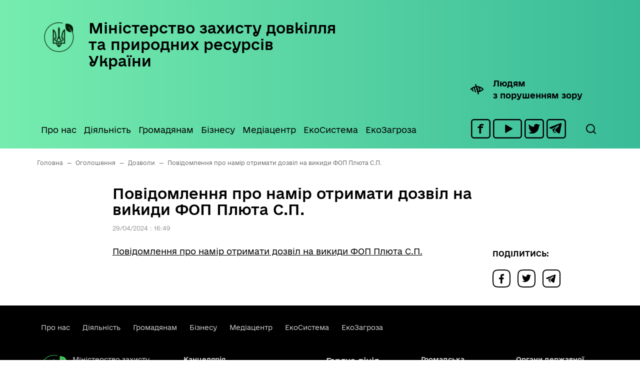

--- FILE ---
content_type: text/css
request_url: https://mepr.gov.ua/wp-content/themes/meprua/style.css?ver=1.0.0
body_size: 8760
content:
/*!
Theme Name: meprua
Theme URI: http://underscores.me/
Author: Underscores.me
Author URI: http://underscores.me/
Description: Description
Version: 1.0.0
Tested up to: 5.4
Requires PHP: 5.6
License: GNU General Public License v2 or later
License URI: LICENSE
Text Domain: meprua
Tags: custom-background, custom-logo, custom-menu, featured-images, threaded-comments, translation-ready

This theme, like WordPress, is licensed under the GPL.
Use it to make something cool, have fun, and share what you've learned.

meprua is based on Underscores https://underscores.me/, (C) 2012-2020 Automattic, Inc.
Underscores is distributed under the terms of the GNU GPL v2 or later.

Normalizing styles have been helped along thanks to the fine work of
Nicolas Gallagher and Jonathan Neal https://necolas.github.io/normalize.css/
*/

/*--------------------------------------------------------------
>>> TABLE OF CONTENTS:
----------------------------------------------------------------
# Generic
	- Normalize
	- Box sizing
# Base
	- Typography
	- Elements
	- Links
	- Forms
## Layouts
# Components
	- Navigation
	- Posts and pages
	- Comments
	- Widgets
	- Media
	- Captions
	- Galleries
# plugins
	- Jetpack infinite scroll
# Utilities
	- Accessibility
	- Alignments

--------------------------------------------------------------*/

/*--------------------------------------------------------------
# Generic
--------------------------------------------------------------*/

/* Normalize
--------------------------------------------- */

/*! normalize.css v8.0.1 | MIT License | github.com/necolas/normalize.css */

/* Document
	 ========================================================================== */

/**
 * 1. Correct the line height in all browsers.
 * 2. Prevent adjustments of font size after orientation changes in iOS.
 */

@font-face { 
    font-family: "eukraine";
    src: url(fonts/e-Ukraine-Regular.ttf) format("truetype"); /* все современные браузеры */
    font-weight: 400;
   
}

@font-face { 
    font-family: "eukraine";
    src: url(fonts/e-Ukraine-Bold.ttf) format("truetype"); /* все современные браузеры */
    font-weight: bold;
    font-weight: 600;
}

@font-face { 
    font-family: "eukraine";
    src: url(fonts/e-Ukraine-Medium.ttf) format("truetype"); /* все современные браузеры */
    font-weight: 500;
}

@font-face { 
    font-family: "eukraine";
    src: url(fonts/e-Ukraine-Light.ttf) format("truetype"); /* все современные браузеры */
    font-weight: 300;
    font-weight: normal;
}

@font-face { 
    font-family: "eukraine";
    src: url(fonts/e-Ukraine-Thin.ttf) format("truetype"); /* все современные браузеры */
    font-weight: 100;
}

@font-face { 
    font-family: "eukrainehead";
    src: url(fonts/e-UkraineHead-Light.ttf) format("truetype"); /* все современные браузеры */
    font-weight: 300;
}

@font-face { 
    font-family: "eukrainehead";
    src: url(fonts/e-UkraineHead-LOGO.ttf) format("truetype"); /* все современные браузеры */
    font-weight: bold;
}




html {
	line-height: 1.15;
	-webkit-text-size-adjust: 100%;
}


/* Sections
	 ========================================================================== */

/**
 * Remove the margin in all browsers.
 */
body {
    margin: 0;
    font-family: "eukraine", sans-serif;
    font-size: 1rem;
    font-weight: 400;
    line-height: 1.5;
    color: #000;
    background-color: #fff;
    -webkit-text-size-adjust: 100%;
    -webkit-tap-highlight-color: rgba(0, 0, 0, 0);
}

/**
 * Render the `main` element consistently in IE.
 */
main {
	display: block;
}

/**
 * Correct the font size and margin on `h1` elements within `section` and
 * `article` contexts in Chrome, Firefox, and Safari.
 */
h1 {
	font-size: 2rem;
	margin: 0.67em 0;
    font-family: "eukraine", sans-serif;    
}



h1.page-title span {
    font-size: 30px!important;
	margin: 0.67em 0;
    font-family: "eukraine", sans-serif;   
}

h2 {
	font-size: 1.25rem;
	margin: 0.67em 0;
    font-family: "eukraine", sans-serif;  
}

.site-branding {
    max-width: 500px;
}

/* Grouping content
	 ========================================================================== */

/**
 * 1. Add the correct box sizing in Firefox.
 * 2. Show the overflow in Edge and IE.
 */
hr {
	box-sizing: content-box;
	height: 0;
	overflow: visible;
    
}

/**
 * 1. Correct the inheritance and scaling of font size in all browsers.
 * 2. Correct the odd `em` font sizing in all browsers.
 */
pre {
	font-family: monospace, monospace;
	font-size: 1em;
}

/* Text-level semantics
	 ========================================================================== */

/**
 * Remove the gray background on active links in IE 10.
 */
a {
	background-color: transparent;
}

/**
 * 1. Remove the bottom border in Chrome 57-
 * 2. Add the correct text decoration in Chrome, Edge, IE, Opera, and Safari.
 */
abbr[title] {
	border-bottom: none;
	text-decoration: underline;
	text-decoration: underline dotted;
}

/**
 * Add the correct font weight in Chrome, Edge, and Safari.
 */
b,
strong {
	font-weight: bolder;
}

/**
 * 1. Correct the inheritance and scaling of font size in all browsers.
 * 2. Correct the odd `em` font sizing in all browsers.
 */
code,
kbd,
samp {
	font-family: monospace, monospace;
	font-size: 1em;
}

/**
 * Add the correct font size in all browsers.
 */
small {
	font-size: 80%;
}

/**
 * Prevent `sub` and `sup` elements from affecting the line height in
 * all browsers.
 */
sub,
sup {
	font-size: 75%;
	line-height: 0;
	position: relative;
	vertical-align: baseline;
}

sub {
	bottom: -0.25em;
}

sup {
	top: -0.5em;
}

/* Embedded content
	 ========================================================================== */

/**
 * Remove the border on images inside links in IE 10.
 */
img {
	border-style: none;
}

/* Forms
	 ========================================================================== */

/**
 * 1. Change the font styles in all browsers.
 * 2. Remove the margin in Firefox and Safari.
 */
button,
input,
optgroup,
select,
textarea {
	font-family: inherit;
	font-size: 100%;
	line-height: 1.15;
	margin: 0;
}

/**
 * Show the overflow in IE.
 * 1. Show the overflow in Edge.
 */
button,
input {
	overflow: visible;
}

/**
 * Remove the inheritance of text transform in Edge, Firefox, and IE.
 * 1. Remove the inheritance of text transform in Firefox.
 */
button,
select {
	text-transform: none;
}

/**
 * Correct the inability to style clickable types in iOS and Safari.
 */
button,
[type="button"],
[type="reset"],
[type="submit"] {
	-webkit-appearance: button;
}

/**
 * Remove the inner border and padding in Firefox.
 */
button::-moz-focus-inner,
[type="button"]::-moz-focus-inner,
[type="reset"]::-moz-focus-inner,
[type="submit"]::-moz-focus-inner {
	border-style: none;
	padding: 0;
}

/**
 * Restore the focus styles unset by the previous rule.
 */
button:-moz-focusring,
[type="button"]:-moz-focusring,
[type="reset"]:-moz-focusring,
[type="submit"]:-moz-focusring {
	outline: 1px dotted ButtonText;
}

/**
 * Correct the padding in Firefox.
 */
fieldset {
	padding: 0.35em 0.75em 0.625em;
}

/**
 * 1. Correct the text wrapping in Edge and IE.
 * 2. Correct the color inheritance from `fieldset` elements in IE.
 * 3. Remove the padding so developers are not caught out when they zero out
 *		`fieldset` elements in all browsers.
 */
legend {
	box-sizing: border-box;
	color: inherit;
	display: table;
	max-width: 100%;
	padding: 0;
	white-space: normal;
}

/**
 * Add the correct vertical alignment in Chrome, Firefox, and Opera.
 */
progress {
	vertical-align: baseline;
}

/**
 * Remove the default vertical scrollbar in IE 10+.
 */
textarea {
	overflow: auto;
}

/**
 * 1. Add the correct box sizing in IE 10.
 * 2. Remove the padding in IE 10.
 */
[type="checkbox"],
[type="radio"] {
	box-sizing: border-box;
	padding: 0;
}

/**
 * Correct the cursor style of increment and decrement buttons in Chrome.
 */
[type="number"]::-webkit-inner-spin-button,
[type="number"]::-webkit-outer-spin-button {
	height: auto;
}

/**
 * 1. Correct the odd appearance in Chrome and Safari.
 * 2. Correct the outline style in Safari.
 */
[type="search"] {
	-webkit-appearance: textfield;
	outline-offset: -2px;
}

/**
 * Remove the inner padding in Chrome and Safari on macOS.
 */
[type="search"]::-webkit-search-decoration {
	-webkit-appearance: none;
}

/**
 * 1. Correct the inability to style clickable types in iOS and Safari.
 * 2. Change font properties to `inherit` in Safari.
 */
::-webkit-file-upload-button {
	-webkit-appearance: button;
	font: inherit;
}

/* Interactive
	 ========================================================================== */

/*
 * Add the correct display in Edge, IE 10+, and Firefox.
 */
details {
	display: block;
}

/*
 * Add the correct display in all browsers.
 */
summary {
	display: list-item;
}

/* Misc
	 ========================================================================== */

/**
 * Add the correct display in IE 10+.
 */
template {
	display: none;
}

/**
 * Add the correct display in IE 10.
 */
[hidden] {
	display: none;
}

/* Box sizing
--------------------------------------------- */

/* Inherit box-sizing to more easily change it's value on a component level.
@link http://css-tricks.com/inheriting-box-sizing-probably-slightly-better-best-practice/ */
*,
*::before,
*::after {
	box-sizing: inherit;
}

html {
	box-sizing: border-box;
}

/*--------------------------------------------------------------
# Base
--------------------------------------------------------------*/

/* Typography
--------------------------------------------- */
body,
button,
input,
select,
optgroup,
textarea {
	color: #404040;
	font-family: -apple-system, BlinkMacSystemFont, "Segoe UI", Roboto, Oxygen-Sans, Ubuntu, Cantarell, "Helvetica Neue", sans-serif;
	font-size: 1rem;
	line-height: 1.5;
}

h1,
h2,
h3,
h4,
h5,
h6 {
	clear: both;
}

p {
	margin-bottom: 1.5em;
}

dfn,
cite,
em,
i {
	font-style: italic;
}

blockquote {
	margin: 0 1.5em;
}

address {
	margin: 0 0 1.5em;
}

pre {
	background: #eee;
	font-family: "Courier 10 Pitch", courier, monospace;
	line-height: 1.6;
	margin-bottom: 1.6em;
	max-width: 100%;
	overflow: auto;
	padding: 1.6em;
}

code,
kbd,
tt,
var {
	font-family: monaco, consolas, "Andale Mono", "DejaVu Sans Mono", monospace;
}

abbr,
acronym {
	border-bottom: 1px dotted #666;
	cursor: help;
}

mark,
ins {
	background: #fff9c0;
	text-decoration: none;
}

big {
	font-size: 125%;
}

/* Elements
--------------------------------------------- */
body {
	background: #fff;
}

hr {
	background-color: #ccc;
	border: 0;
	height: 1px;
	margin-bottom: 1.5em;
}

ul,
ol {
	margin: 0 0 1.5em 3em;
}

ul {
	list-style: disc;
}

ol {
	list-style: decimal;
}

li > ul,
li > ol {
	margin-bottom: 0;
	margin-left: 1.5em;
}

dt {
	font-weight: 700;
}

dd {
	margin: 0 1.5em 1.5em;
}

/* Make sure embeds and iframes fit their containers. */
embed,
iframe,
object {
	max-width: 100%;
}

img {
	height: auto;
	max-width: 100%;
}

figure {
	margin: 1em 0;
}

table {
	margin: 0 0 1.5em;
	width: 100%;
}

/* Links
--------------------------------------------- */
a {
	color: #000;
}

a:visited {
	color: #000;
}

a:hover,
a:focus,
a:active {
	color: #000;
}

a:focus {
	outline: thin dotted;
}

a:hover,
a:active {
	outline: 0;
}

/* Forms
--------------------------------------------- */
button,
input[type="button"],
input[type="reset"],
input[type="submit"] {
	border: 1px solid;
	border-color: #ccc #ccc #bbb;
	border-radius: 3px;
	background: #e6e6e6;
	color: rgba(0, 0, 0, 0.8);
	line-height: 1;
	padding: 0.6em 1em 0.4em;
}

button:hover,
input[type="button"]:hover,
input[type="reset"]:hover,
input[type="submit"]:hover {
	border-color: #ccc #bbb #aaa;
}

button:active,
button:focus,
input[type="button"]:active,
input[type="button"]:focus,
input[type="reset"]:active,
input[type="reset"]:focus,
input[type="submit"]:active,
input[type="submit"]:focus {
	border-color: #aaa #bbb #bbb;
}

input[type="text"],
input[type="email"],
input[type="url"],
input[type="password"],
input[type="search"],
input[type="number"],
input[type="tel"],
input[type="range"],
input[type="date"],
input[type="month"],
input[type="week"],
input[type="time"],
input[type="datetime"],
input[type="datetime-local"],
input[type="color"],
textarea {
	color: #666;
	border: 1px solid #ccc;
	border-radius: 3px;
	padding: 3px;
}

input[type="text"]:focus,
input[type="email"]:focus,
input[type="url"]:focus,
input[type="password"]:focus,
input[type="search"]:focus,
input[type="number"]:focus,
input[type="tel"]:focus,
input[type="range"]:focus,
input[type="date"]:focus,
input[type="month"]:focus,
input[type="week"]:focus,
input[type="time"]:focus,
input[type="datetime"]:focus,
input[type="datetime-local"]:focus,
input[type="color"]:focus,
textarea:focus {
	color: #111;
}

select {
	border: 1px solid #ccc;
}

textarea {
	width: 100%;
}

.site-main h1  {
    font-size: 2.25rem;
    padding-bottom: 35px;
    line-height: 1.3;
    
}

/*--------------------------------------------------------------
# Layouts
--------------------------------------------------------------*/

/*--------------------------------------------------------------
# Components
--------------------------------------------------------------*/

/* Navigation
--------------------------------------------- */
.main-navigation {
	display: block;
	width: 100%;
}

.main-navigation ul {
	display: none;
	list-style: none;
	margin: 0;
	padding-left: 0;
}

.main-navigation ul ul {
	box-shadow: 0 3px 3px rgba(0, 0, 0, 0.2);
	float: left;
	position: absolute;
	top: 100%;
	left: -999em;
	z-index: 99999;
}

.main-navigation ul ul ul {
	left: -999em;
	top: 0;
}

.main-navigation ul ul li:hover > ul,
.main-navigation ul ul li.focus > ul {
	display: block;
	left: auto;
}

.main-navigation ul ul a {
	width: 200px;
}

.main-navigation ul li:hover > ul,
.main-navigation ul li.focus > ul {
	left: auto;
}

.main-navigation li {
	position: relative;
}

.main-navigation a {
	display: block;
	text-decoration: none;
    padding: 45px 15px 25px 0;
}

/* Small menu. */
.menu-toggle,
.main-navigation.toggled ul {
	display: block;
}

@media screen and (min-width: 37.5em) {

	.menu-toggle {
		display: none;
	}

	.main-navigation ul {
		display: flex;
	}
}

.site-main .comment-navigation,
.site-main
.posts-navigation,
.site-main
.post-navigation {
	margin: 0 0 1.5em;
}

.comment-navigation .nav-links,
.posts-navigation .nav-links,
.post-navigation .nav-links {
	display: flex;
}

.comment-navigation .nav-previous,
.posts-navigation .nav-previous,
.post-navigation .nav-previous {
	flex: 1 0 50%;
}

.comment-navigation .nav-next,
.posts-navigation .nav-next,
.post-navigation .nav-next {
	text-align: end;
	flex: 1 0 50%;
}

/* Posts and pages
--------------------------------------------- */
.sticky {
	display: block;
}

.post,
.page {
	margin: 0 0 1.5em;
}

date {
    color: #959595;
    font-size: 12px;
}

.updated:not(.published) {
	display: none;
}

.page-content,
.entry-content,
.entry-summary {
	margin: 1.5em 0 0;
}

.page-links {
	clear: both;
	margin: 0 0 1.5em;
}

/* Comments
--------------------------------------------- */
.comment-content a {
	word-wrap: break-word;
}

.bypostauthor {
	display: block;
}

/* Widgets
--------------------------------------------- */
.widget {
	margin: 0 0 1.5em;
}

.widget select {
	max-width: 100%;
}

/* Media
--------------------------------------------- */
.page-content .wp-smiley,
.entry-content .wp-smiley,
.comment-content .wp-smiley {
	border: none;
	margin-bottom: 0;
	margin-top: 0;
	padding: 0;
}

/* Make sure logo link wraps around logo image. */
.custom-logo-link {
	display: inline-block;
}

/* Captions
--------------------------------------------- */
.wp-caption {
	margin-bottom: 1.5em;
	max-width: 100%;
}

.wp-caption img[class*="wp-image-"] {
	display: block;
	margin-left: auto;
	margin-right: auto;
}

.wp-caption .wp-caption-text {
	margin: 0.8075em 0;
}

.wp-caption-text {
	text-align: center;
}

/* Galleries
--------------------------------------------- */
.gallery {
	margin-bottom: 1.5em;
	display: grid;
	grid-gap: 1.5em;
}

.gallery-item {
	display: inline-block;
	text-align: center;
	width: 100%;
}

.gallery-columns-2 {
	grid-template-columns: repeat(2, 1fr);
}

.gallery-columns-3 {
	grid-template-columns: repeat(3, 1fr);
}

.gallery-columns-4 {
	grid-template-columns: repeat(4, 1fr);
}

.gallery-columns-5 {
	grid-template-columns: repeat(5, 1fr);
}

.gallery-columns-6 {
	grid-template-columns: repeat(6, 1fr);
}

.gallery-columns-7 {
	grid-template-columns: repeat(7, 1fr);
}

.gallery-columns-8 {
	grid-template-columns: repeat(8, 1fr);
}

.gallery-columns-9 {
	grid-template-columns: repeat(9, 1fr);
}

.gallery-caption {
	display: block;
}

/*--------------------------------------------------------------
# Plugins
--------------------------------------------------------------*/

/* Jetpack infinite scroll
--------------------------------------------- */

/* Hide the Posts Navigation and the Footer when Infinite Scroll is in use. */
.infinite-scroll .posts-navigation,
.infinite-scroll.neverending .site-footer {
	display: none;
}

/* Re-display the Theme Footer when Infinite Scroll has reached its end. */
.infinity-end.neverending .site-footer {
	display: block;
}

/*--------------------------------------------------------------
# Utilities
--------------------------------------------------------------*/

/* Accessibility
--------------------------------------------- */

/* Text meant only for screen readers. */
.screen-reader-text {
	border: 0;
	clip: rect(1px, 1px, 1px, 1px);
	clip-path: inset(50%);
	height: 1px;
	margin: -1px;
	overflow: hidden;
	padding: 0;
	position: absolute !important;
	width: 1px;
	word-wrap: normal !important;
}

.screen-reader-text:focus {
	background-color: #f1f1f1;
	border-radius: 3px;
	box-shadow: 0 0 2px 2px rgba(0, 0, 0, 0.6);
	clip: auto !important;
	clip-path: none;
	color: #21759b;
	display: block;
	font-size: 0.875rem;
	font-weight: 700;
	height: auto;
	left: 5px;
	line-height: normal;
	padding: 15px 23px 14px;
	text-decoration: none;
	top: 5px;
	width: auto;
	z-index: 100000;
}

.hide {
    font-size: 16px;
    font-weight: bold;    
}
.hide::before {
  display: block;
  content: ' ';
  background-image: url('/wp-content/themes/meprua/images/hide.svg');
  background-size: 34px 37px;
  height: 37px;
  width: 34px;
  float: left;
  margin-top: 5px;
   margin-right: 15px;
}

/* Do not show the outline on the skip link target. */
#primary[tabindex="-1"]:focus {
	outline: 0;
}

/* Alignments
--------------------------------------------- */
.alignleft {

	/*rtl:ignore*/
	float: left;

	/*rtl:ignore*/
	margin-right: 1.5em;
	margin-bottom: 1.5em;
}

.alignright {

	/*rtl:ignore*/
	float: right;

	/*rtl:ignore*/
	margin-left: 1.5em;
	margin-bottom: 1.5em;
}

.aligncenter {
	clear: both;
	display: block;
	margin-left: auto;
	margin-right: auto;
	margin-bottom: 1.5em;
}

/*header*/
.bgheader {
    padding: 40px 20px 0 20px;
    background: rgb(118,236,174);
    background: -moz-linear-gradient(90deg, rgba(118,236,174,1) 0%, rgba(57,187,152,1) 100%);
    background: -webkit-linear-gradient(90deg, rgba(118,236,174,1) 0%, rgba(57,187,152,1) 100%);
    background: linear-gradient(90deg, rgba(118,236,174,1) 0%, rgba(57,187,152,1) 100%);
    filter: progid:DXImageTransform.Microsoft.gradient(startColorstr="#76ecae",endColorstr="#39bb98",GradientType=1);
}
.bgsection {
    background: #F5F7FA;
    padding: 20px!important;
}

.text-right {
    display: block;
    text-align: right;
    padding-top: 15px;
}

.tegs, .share {
    position: fixed; 
}

.bggray {
    background: #E7EEF3;
    padding: 70px 50px 10px 50px;
}

.allcategories ul {
    margin: 10px 0 30px -40px;
}

.allcategories li  {
    list-style-type: none;
    display: inline-block;
}

.allcategories li a {
    text-decoration: none;
}

.allcategories li li a{
    list-style-type: none;
    padding: 10px 20px;
    border: 2px solid #000;
    border-radius: 50px;
    display: inline-block;
    font-size: 14px;
}
.allcategories li.current-cat a{
    list-style-type: none;
    padding: 10px 20px;
    border: 2px solid #000;
    border-radius: 50px;
    display: inline-block;
    font-size: 14px;
    background: #000;
    color: #fff;
}

.allcategories li li a:hover {
    
}

.site-footer {
    background: #000;
    padding: 10px 10px 30px 10px;
    color: #fff;
    font-size: 13px;
    color: #ccc;
}

.imageblock {
    margin: 40px 0;
}

@media  (min-width: 320px)  and (max-width: 991px) {

.site-footer .site-footer-mobile {
    margin: 0 auto;
    max-width: 500px;
    text-align: center;
}
    
    .logofoot {
        margin-bottom: 10px;
    }
    
    .site-footer div {
        margin-bottom: 10px;
    }
}

.site-footer a {
    color: #ccc;
    text-decoration: none;
}

.site-footer .main-navigation a {
	display: block;
	text-decoration: none;
    padding: 25px 25px 45px 0;
}

.site-footer .copy {
    font-size: 12px;
    line-height: 14px;
    color: rgba(255, 255, 255, 0.6);
    padding-top: 15px;
}

.logofoot {
    margin-right: 10px;
}
.containernews {
    margin-top: 30px;
}

/*header*/
.sectionbord {
    border-top: 3px solid #000;
    padding: 30px; 
}

.onenews {
    padding: 15px 0;
}

.breadcrumbs {
	width:100%;	
	color:#fff!important;  
	list-style-type: none;
    padding: 15px;
    margin-bottom: 20px; 
}

.breadcrumbs ul {
   margin:  0 0 0 -40px;
}

.breadcrumbs li {
	display: inline-block;	
}
.breadcrumbs a, .breadcrumbs li {
    color:#6b6b6b!important; 
    font-size: 11px;
    text-decoration: none;
}
.excerpt {
    font-size: 14px;
    color: #4b4b4b;
    padding-top: 10px;
}

.tegs a {
    height: 1.75rem;
    background: #eaeaee;
    border-radius: 28px;
    cursor: pointer;
    padding: 10px 15px;
    margin-right: 3px;
    margin-left: 0;
    margin-bottom:10px;
    transition: background .4s;  
    color: #9c9c9c;
    font-size: 12px!important;
    line-height: 50px;
    font-weight: 300;
    text-decoration: none;
}

.wp-block-tag-cloud {
    max-width: 400px;
}



h3.announse {
    font-size: 16px;
   
    padding-bottom: 40px;
}

.cardtitle {
     border-top: 3px solid #000;
    padding-top: 30px;
}

a.gofix {
    color: #fff;
    background: #000;
    padding: 10px 5px;
    font-size: 14px;
    border-radius: 50px;
    width: 150px;
    text-align: center;
    text-decoration: none;
}

/*calendar*/

.tribe-events-widget-events-list__header {
    font-size: 24px;
}

h2.tribe-events-widget-events-list__header-title tribe-common-h6 .tribe-common-h--alt {
    font-size: 24px!important;
    font-weight: bold!important;
}

.tribe-events-widget-events-list__event-title.tribe-common-h7 a, .tribe-events-widget-events-list__event-title.tribe-common-h7 a:hover {
    font-size: 24px;
    line-height: 32px;
    font-weight: bold;   
    line-height: 1;
    text-decoration: none;    
}
.tribe-common .tribe-common-anchor-thin {
    border: 0px solid #ccc!important;
}
.tribe-common .tribe-common-h2 {
    font-size: 24px!important; 
    font-weight: bold;
}

.tribe-common .tribe-common-h--alt {
    color: #000!important;
    font-weight: bold;
    padding-left: 30px;
}


.tribe-events-widget .tribe-events-widget-events-list__event-datetime-featured-icon {
    display: none!important; 
}

.tribe-events-widget .tribe-events-widget-events-list__event-date-tag-month {
   font-size: 16px!important; 
    font-weight: 300;
}
.tribe-events-widget-events-list__event-date-tag-name {
     font-size: 12px!important;     
}
.tribe-common .tribe-common-h6 {
    font-size: 24px!important; 
}

.tribe-events-widget .tribe-events-widget-events-list__event-row--featured .tribe-events-widget-events-list__event-date-tag-datetime:after {
    background-color: transparent!important;
}

 h3.tribe-events-widget-events-list__event-title.tribe-common-h7 {
    padding: 30px 30px 15px 0px;
}

.tribe-events-widget-events-list__event-header {
    padding-top: 20px;
    margin-top: 10px;
        border-top: 1px solid #6b6b6b;
}
.tribe-events-widget-events-list__event-date-tag-datetime  {
        font-size: 30px;
        font-weight: bold;    
        text-transform: uppercase;
}

.tribe-common-h4--min-medium {
    font-size: 40px;
}
.tribe-events-widget-events-list__event-date-tag-month {
     font-size: 30px;
    font-weight: 400; 
}
.tribe-events-widget-events-list__event-date-tag-name {
     font-size: 16px;
}
.tribe-events .tribe-events-c-search__button {
    background: #000;
}
.tribe-events .tribe-events-c-search__button:hover {
    background: #000;
    color: #fff;
}
.tribe-events .tribe-events-c-ical__link {
    border: 1px solid #257CA1;
    color:#257CA1;
}
.tribe-events .tribe-events-c-ical__link:hover {
    border: 1px solid  #FFBD00;
    background: #FFBD00;
    color: #000;
}
.tribe-common .tribe-common-c-svgicon {
    color: #257CA1;
}
.tribe-common-g-row.tribe-events-widget-events-list__event-row {
    margin-bottom: 20px;
}

.tribe-events-widget .tribe-events-widget-events-list__event-date-tag-datetime {
    display:block!important;
    width:300px;
    margin-bottom: 15px;
   
    font-size: 14px;
}

.tribe-events-widget .tribe-events-widget-events-list__event-date-tag {
    flex: none;
    position: absolute!important;
    width: 300px!important;
}

.tribe-events-widget .tribe-events-widget-events-list__event-title {
    margin-top: 50px;
}
.tribe-events-widget .tribe-events-widget-events-list__event-date-tag-datetime {
    display: block;
    /* margin-left: 30px;*/
    height: 100%;  
    margin-top: 30px!important;    
    width: 300px;   
    text-align: left!important;    
}
.tribe-events-widget-events-list__event-date-tag-name {
    font-weight: bold;
}
.tribe-events-widget .tribe-events-widget-events-list__view-more-link:before {
  display: none;
  content: ' ';
  background-image: url('/wp-content/themes/osvita/img/go.svg');
  background-size: 50px 50px;
  height: 50px;
  width: 50px;
  float: left;
    margin-top: -15px;
    margin-right: 15px;
}
.tribe-common .tribe-common-c-btn-border, .tribe-common a.tribe-common-c-btn-border {
    color: #000;  
    border: 0;
    cursor: pointer;
    display: inline-block;
    height: auto;
    padding: 0;
    text-decoration: none;
    width: auto;
    background-color:  #000;
    border: 2px  #000;
    border-radius: 4px;
    text-align: center;
    color:  #fff;
    padding: 11px 20px;
    width: 100%;
}

.tribe-events-widget .tribe-events-widget-events-list__event-row:last-child {
    margin-left: 30px;
}

.tribe-common--breakpoint-medium.tribe-events .tribe-events-calendar-list__event-datetime-featured-text {
    color: #000!important;
}

.tribe-common .tribe-common-c-btn-border:hover, .tribe-common a.tribe-common-c-btn-border:hover, .tribe-common .tribe-common-c-btn-border:focus, .tribe-common a.tribe-common-c-btn-border:focus, .tribe-common .tribe-common-c-btn-border:active, .tribe-common a.tribe-common-c-btn-border:active  {
     background-color: #000!important; 
     color: #fff!important; 
}

.tribe-events-widget .tribe-events-widget-events-list__view-more-link {
    float: left;
    display: block;
    vertical-align: middle;
    padding-left: 30px;
}

.btn-loadmore {
    background: #000;
    border: 2px solid #000!important;
    box-sizing: border-box;
    border-radius: 50px;
    padding: 10px;
    color:#fff;
    text-decoration: none;
    display: block;
    width:250px;
    text-align: center;
    margin: 25px auto;
    transition: color 0.5s ease-in-out, background-color 0.5s ease-in-out, border-color 0.15s ease-in-out, box-shadow 0.15s ease-in-out, border-radius 0.15s ease;    
} 
.btn-loadmore:hover {
    background: #000!important;
    border: 2px solid #000!important;
    color:#ccc;
}

.tab-content img {
    margin: auto;
}
.nediaannounse {
    background: #E6EBE6;
    font-weight: bold;
    font-size: 18px;
    line-height: 130%;
    padding: 30px!important;
    margin-top: -8px;
}

.tab-pane .card {border-top: 0px solid #fff!important;}

.allmedia  {
    background: transparent!important;
    color: #000;
    float: right;
    border: 0px solid #fff;
}

.linkarticle {
    display: flex;
    align-items: center;
    justify-content: flex-start;
}

.linkarticle a {
    display: inline-block;
    padding: 25px 0;
    width: 100%;
     border-bottom: 2px solid #000;
    font-size: 20px;
    text-decoration: none;
    font-weight: bold;        
}

.linkarticle a:before {
      display: block;
      content: ' ';
      background-image: url('/wp-content/themes/meprua/images/arrow.svg');
      background-size: 34px 37px;
      height: 37px;
      width: 34px;
      float: right;
      margin-top: 5px;
      margin-right: 15px;    
}

.linkarticle date {
    color: #fff;
    font-weight: normal!important;
    display: inline-block;
    padding: 10px 20px;
    line-height: 1!important;
    font-size: 16px;
    text-decoration: none;
    background: #000;
    margin-right: 30px;
    border-radius: 4px;
} 


@media screen and (max-width: 687px) {
    .linkarticle date {
        display: flex;
        color: #000;
        font-weight: normal!important;
        padding: 0;
        font-size: 14px;
        text-decoration: none;
        background: #fff;
        margin-right: 0;
        margin-top: 20px;
    }
    
    
    .linkarticle date small {
    font-size: 14px!important;
        padding-left: 5px;
}
    
    .linkarticle {
        display: block!important;
    }
    .linkarticle a {
        padding: 10px 0!important;
    }
}

.linkarticle .date {
    font-size: 12px;
    font-weight: normal!important;
}

.linkarticle date small {
    font-size: 12px;
}


.linkarticlesquare {
    display: inline-block;
   
    width: 100%;   
    font-size: 20px;
    text-decoration: none;
    font-weight: bold; 
    
}

.linkarticlesquare a {
    display: block;
    padding: 80px 30px;
    width: 100%;
    text-decoration: none;
}

.linkarticlesquare a:before {
    display: block;
    content: ' ';
    background-image: url('/wp-content/themes/meprua/images/arrow.svg');
      background-size: 34px 37px;
      height: 37px;
      width: 34px;
      float: right;
      margin-top: 5px;
      margin-right: 15px;
    transition: .3s;
}

.linkarticlesquare a:hover:before, .allnews a:hover:before, .allmedia a:hover:before, .linkarticle a:hover:before {
     animation: wobble; /* referring directly to the animation's @keyframe declaration */
    animation-duration: 1s; /* don't forget to set a duration! */
}


div.rbm {
    padding: 0!important;
    border-bottom: 3px solid #000;
}

.rbmr {
    border-top: 3px solid #000;
}

div.rbm:nth-child(2n+1)  {
    border-right: 3px solid #000;  
}

blockquote {   
    font-size: 18px;
    font-weight: bold;
   }

blockquote:before {
    content: '"';
    font-size: 80px;
    color: #000;
    font-weight: bold;
    float: left;
    height: 100%;
    padding: 0 40px 50px 0;
}

.social {
    color: #000!important;
    font-weight: bold;
    padding-top: 30px;
    text-transform: uppercase;
    font-size: 14px;
}

.social a {
    padding-right: 10px;
}

.allnews a:before, .allmedia a:before {
      display: block;
      content: ' ';
      background-image: url('/wp-content/themes/meprua/images/arrow.svg');
      background-size: 34px 37px;
      height: 37px;
      width: 34px;
      float: right;
      margin-left: 15px;
      margin-top: 0;
      margin-right: 0;
}

.allnews a {
    font-size: 22px;
    color: #000!important;
}

.rightblock {
    margin-top: 30px!important;
}
.rightblock p {
    margin-top: 5px!important;
    margin-bottom: 0px!important;
    display: inline-block!important;
}



.searchcollapse {
    float: right;
    margin-top: 10px;
   
}
#searchform input[type="text"] {
    width:100%;
    border: 1px solid #000!important;
    background: transparent!important;
    padding: 20px;
}

#searchform input[type="submit"] {
    background: #000!important;
     border: 1px solid #000!important;
    color: #ffffff;
     padding: 20px;
}

#collapseExample .card {
   position: relative;
    background: transparent;
    display: flex;
    flex-direction: column;
    min-width: 0;
    word-wrap: break-word;
    background-clip: border-box;
    border-radius: 0;
    margin-left: 0;
}
#searchform .card-body {
    flex: 1 1 auto;
    padding: 1rem;
}


.fifth {
  border-color: #49C79E;
  border-radius: 0;
  color: #49C79E;
  position: relative;
  overflow: hidden;
  z-index: 1;
  -webkit-transition: color 150ms ease-in-out;
  transition: color 150ms ease-in-out;
}
.fifth:after {
  content: '';
  position: absolute;
  display: block;
  top: 0;
  left: 50%;
  -webkit-transform: translateX(-50%);
          transform: translateX(-50%);
  width: 0;
  height: 100%;
  background: #49C79E;
  z-index: -1;
  transition: all 0.4s cubic-bezier(0.42, 0, 0.58, 1);
}
.fifth:hover {
  color: #000;
}
.fifth:hover:after {
  width: 110%;
}


.allcategories li a{
  border-color: #000;
  border-radius: 0;
  color: #000;
  position: relative;
  overflow: hidden;
  z-index: 1;
  -webkit-transition: color 150ms ease-in-out;
  transition: color 150ms ease-in-out;
}
.allcategories li a:after {
  content: '';
  position: absolute;
  display: block;
  top: 0;
  left: 50%;
  -webkit-transform: translateX(-50%);
          transform: translateX(-50%);
  width: 0;
  height: 100%;
  background: #000;
  z-index: -1;
  transition: all 0.4s cubic-bezier(0.42, 0, 0.58, 1);
}
.allcategories li a:hover {
  color: #fff;
}
.allcategories li a:hover:after {
  width: 110%;
}

.textwidget p {
    margin-bottom: 10px;
}

nav.pagination  {
    background: #fff;
}

.nav-links a {
    background: #000;
    padding: 10px 15px;
    color: #fff;
    border-radius: 4px;
    text-decoration: none;
    border: 2px solid #000;
}

.nav-links span {
    background: #fff;
     border-radius: 4px;
    border: 2px solid #000;
    padding: 10px 15px;
    color: #000;
    font-weight: bold;
}

hr.wp-block-separator {
    background: #000!important;
    border: 0px solid #000;
    height: 2px;
    margin: 25px 0;
    color: #000!important;
}

.wp-block-table tr td {
    border: 1px solid #000;
    padding: 15px;
}
.wp-block-table thead tr{
    border-top: 3px solid #000; 
    border-bottom: 3px solid #000;
    text-align: center;
}

.wp-block-table thead th {
    padding: 15px;
    border: 1px solid #000;
}

.wp-block-table tr:hover {
    background: #fbfbfb;
}

.documentinfo {
    font-size:14px;    
}
.documentborder {
    border-bottom: 3px solid #000;    
}
.documentbackground {
    background: #fbfbfb;    
    padding: 30px;
}

/* calendar */
.tribe-events-list .tribe-events-loop .tribe-event-featured {
    background: #fff;
    color: #000!important; 
}
.tribe-events-list .tribe-events-loop .tribe-event-featured .tribe-events-content {
    color: #000!important; 
}
#tribe-events .tribe-events-button {
    background: #57D3A3;
}
#tribe-events-content .wp-block-button a {
    color: #fff!important; 
}


.tribe-bar-filters, .tribe-bar-views-inner {
    background: #fff; }
.tribe-clearfix:after {
     background: #fff; 
    border-bottom: 0px solid #fff;
}

#tribe-bar-views .tribe-bar-views-list {
    background: #fff;
}

#tribe-bar-form .tribe-bar-submit input[type=submit] {
    border-radius: 100px;
    background: #000;
}
.tribe-events-calendar td.tribe-events-past div[id*=tribe-events-daynum-], .tribe-events-calendar div[id*=tribe-events-daynum-]  {
    background-color: #fff!important;
    color: #ccc;
}
.tribe-events-calendar div[id*=tribe-events-daynum-]  {
    background-color: #fff!important;
    color: #000;
}

.tribe-events-calendar thead th {
    background-color: #fff;
    color: #000;
    font-weight: 700;
    padding: 1em 0;
    white-space: nowrap;
    border-left: 1px solid #fff;
    border-right: 1px solid #fff;
    border-bottom: 2px solid #666;
}

#tribe-events-content table.tribe-events-calendar .type-tribe_events.tribe-event-featured {
    background: transparent;
    color: #ccc;
}
#tribe-events-content table.tribe-events-calendar .type-tribe_events.tribe-event-featured .tribe-events-month-event-title a {
    color: #000;
    font-weight: bold;
    font-size: 16px;
}

.tribe-events-notices {
    background: transparent;
    border-radius: 4px;
    border: 0px solid #bce8f1;
    color: #3a87ad;
    margin: 10px 0 18px;
    padding: 8px 35px 8px 14px;
    text-shadow: 0 #fff;
}

#tribe-events-content .tribe-events-calendar td:hover {
    background: transparent;
    color: #777;
}

h4.tribe-event-title a {
   font-size: 20px;
    font-weight: bold;
    color: #000!important; 
    text-decoration: none;
}
#tribe-events-content table.tribe-events-calendar .type-tribe_events.tribe-event-featured .tribe-events-month-event-title a:hover {
    color: #777;
}
#tribe-events-content a, .tribe-events-event-meta a {
    color: #000;    
    border-radius: 50px;
}
/* // calendar */
/* form 7 */
.wpcf7-form label {
    color: #000;
    font-size: 12px;
    text-transform: uppercase;
}

.wpcf7-form-control-wrap input[type="text"], .wpcf7-form-control-wrap input[type="email"], .wpcf7 input[type="url"], .wpcf7 input[type="password"], .wpcf7 input[type="tel"],  textarea, select {
    color: #666;
    border: 2px solid #000;
    border-radius: 3px;
    padding: 20px;
}

/* // form 7 */

.adddocs svg {
    width: 24px!important;
}

/*scroll*/
    .btn-up {
      position: fixed;
      background-color: #53D0A1;
      right: 20px;
      bottom: 0px;
      border-top-left-radius: 8px;
      border-top-right-radius: 8px;
      cursor: pointer;
      display: flex;
      align-items: center;
      justify-content: center;
      width: 60px;
      height: 50px;
    }

    .btn-up::before {
      content: "";
      width: 40px;
      height: 40px;
      background: transparent no-repeat center center;
      background-size: 100% 100%;
      background-image: url("data:image/svg+xml,%3Csvg xmlns='http://www.w3.org/2000/svg' width='16' height='16' fill='%23000' viewBox='0 0 16 16'%3E%3Cpath fill-rule='evenodd' d='M7.646 4.646a.5.5 0 0 1 .708 0l6 6a.5.5 0 0 1-.708.708L8 5.707l-5.646 5.647a.5.5 0 0 1-.708-.708l6-6z'/%3E%3C/svg%3E");
    }

    .btn-up_hide {
      display: none;
    }

    @media (hover: hover) and (pointer: fine) {
      .btn-up:hover {
        background-color: #3CBD99;
      }
    }

/* #scroll*/

--- FILE ---
content_type: image/svg+xml
request_url: https://mepr.gov.ua/wp-content/themes/meprua/images/hide.svg
body_size: 853
content:
<svg width="37" height="34" viewBox="0 0 37 34" fill="none" xmlns="http://www.w3.org/2000/svg">
<path d="M32.6587 16.2747C31.011 14.465 28.9714 12.9903 26.6697 11.9444C24.368 10.8986 21.8545 10.3045 19.2893 10.2C19.0264 10.1871 18.7629 10.1871 18.5 10.2C18.2657 10.2 18.0313 10.2 17.8093 10.2L16.502 5.75732L14.1217 6.34666L15.355 10.4833C14.5479 10.5993 13.752 10.7736 12.9747 11.0047C12.1871 11.2399 11.4132 11.5123 10.656 11.8207C9.89234 12.1437 9.1582 12.5227 8.46068 12.954C7.91801 13.3053 6.85734 14.0873 6.33934 14.4387C5.6239 14.9877 4.96347 15.5946 4.36601 16.252L3.70001 17C4.05004 17.6863 4.55446 18.2966 5.18001 18.7907C5.72394 18.1584 6.31314 17.5602 6.94368 17L7.03001 16.9207L8.26334 20.944C9.20939 21.5338 10.2126 22.0422 11.2603 22.4627L9.16368 15.2887C9.85472 14.8279 10.5847 14.4186 11.3467 14.0647L14.0477 23.3353C14.9263 23.5446 15.821 23.6924 16.724 23.7773L13.5667 13.1807C14.3448 12.9553 15.1406 12.7848 15.947 12.6707L20.4857 28.2427L22.866 27.6533L21.6327 23.528C25.9188 22.8435 29.8053 20.793 32.6093 17.7367C32.8042 17.5376 32.916 17.2816 32.925 17.014C32.9341 16.7463 32.8397 16.4844 32.6587 16.2747ZM23.4333 17C23.4303 17.793 23.2009 18.5715 22.7681 19.2576C22.3352 19.9437 21.7141 20.5135 20.9667 20.91L20.461 19.1873C20.8141 18.923 21.0982 18.5893 21.2925 18.2108C21.4867 17.8322 21.5861 17.4185 21.5833 17C21.5826 16.3247 21.3184 15.672 20.8387 15.1604C20.3589 14.6488 19.6954 14.3123 18.9687 14.212L18.5 12.4667C19.8084 12.4667 21.0632 12.9443 21.9884 13.7944C22.9136 14.6446 23.4333 15.7977 23.4333 17ZM24.9997 20.2527C25.5912 19.2547 25.9012 18.1364 25.9012 17C25.9012 15.8636 25.5912 14.7453 24.9997 13.7473C26.8986 14.5204 28.616 15.625 30.0563 17C28.6172 18.3763 26.8995 19.4811 24.9997 20.2527Z" fill="black"/>
</svg>


--- FILE ---
content_type: image/svg+xml
request_url: https://mepr.gov.ua/wp-content/themes/meprua/images/facebook.svg
body_size: 258
content:
<svg width="39" height="39" viewBox="0 0 39 39" fill="none" xmlns="http://www.w3.org/2000/svg">
                            <rect x="1.25" y="1.25" width="36.5" height="36.5" rx="4.75" stroke="black" stroke-width="2.5"/>
                            <path d="M20.125 14.3281C20.125 13.3906 20.6406 12.8281 21.4375 12.8281C22.3281 12.8281 23.2188 13.1562 24.0156 13.7188L25.75 11C24.5312 10.2031 23.125 9.73438 21.3438 9.73438C18.3438 9.73438 16.4219 11.6094 16.4219 14.4219V14.9375H13.5625V18.0312H16.4219V29H20.1719V18.0312H24.0625V14.9375H20.125V14.3281Z" fill="black"/>
                                </svg>

--- FILE ---
content_type: image/svg+xml
request_url: https://mepr.gov.ua/wp-content/themes/meprua/images/youtube.svg
body_size: 188
content:
<svg width="58" height="39" viewBox="0 0 58 39" fill="none" xmlns="http://www.w3.org/2000/svg">
                            <rect x="1.25" y="1.25" width="55.5" height="36.5" rx="4.75" stroke="black" stroke-width="2.5"/>
                            <path d="M38.5 18.634C39.1667 19.0189 39.1667 19.9811 38.5 20.366L25.75 27.7272C25.0833 28.1121 24.25 27.631 24.25 26.8612L24.25 12.1388C24.25 11.369 25.0833 10.8879 25.75 11.2728L38.5 18.634Z" fill="black"/>
                            </svg>

--- FILE ---
content_type: application/javascript
request_url: https://mepr.gov.ua/wp-content/themes/meprua/js/btnloadmore.js
body_size: 504
content:

/* Button Load more - v1.0.0 - 2018-02-28
* Copyright (c) 2018 NTTPS; */

(function ($) {
    $.fn.btnLoadmore = function (options) {
        var defaults = {
                showItem: 3,
                whenClickBtn: 3,
                textBtn: 'Loadmore ...',
                classBtn : '',
                setCookies: false,
                delayToScroll: 2000,

            },
            options = $.extend(defaults, options);

        this.each(function () {

            var $this = $(this),
                $childrenClass = $($this.children());

            // Get Element Of contents to hide
            $childrenClass.hide();

            //Show Element from Options
            $childrenClass.slice(0, defaults.showItem).show();
            
            //Show Button when item in contents != 0
            if ($childrenClass.filter(":hidden").length > 0) {
                $this.after('<button type="button" class="btn-loadmore '+ defaults.classBtn +'">' + defaults.textBtn + '</button>')
            }

            $(document).on('click', '.btn-loadmore', function (e) {
                e.preventDefault();
                $childrenClass.filter(':hidden').slice(0, defaults.whenClickBtn).slideDown();
                if ($childrenClass.filter(":hidden").length == 0) {
                    $(".btn-loadmore").fadeOut('slow');
                }
                scrollDown();
               
            });

            function scrollDown() {
                $('html, body').animate({
                    scrollTop: $childrenClass.filter(":visible").last().offset().top
                }, defaults.delayToScroll);
            }
        });

        

    }
}(jQuery));

--- FILE ---
content_type: image/svg+xml
request_url: https://mepr.gov.ua/wp-content/themes/meprua/images/twitter.svg
body_size: 614
content:
<?xml version="1.0" encoding="utf-8"?>
<!-- Generator: Adobe Illustrator 25.2.3, SVG Export Plug-In . SVG Version: 6.00 Build 0)  -->
<svg version="1.1" id="Слой_1" xmlns="http://www.w3.org/2000/svg" xmlns:xlink="http://www.w3.org/1999/xlink" x="0px" y="0px"
	 width="39px" height="39px" viewBox="0 0 39 39" style="enable-background:new 0 0 39 39;" xml:space="preserve">
<style type="text/css">
	.st0{fill:none;stroke:#000000;stroke-width:2.5;}
</style>
<path class="st0" d="M6,1.2h27c2.6,0,4.8,2.1,4.8,4.8v27c0,2.6-2.1,4.8-4.8,4.8H6c-2.6,0-4.8-2.1-4.8-4.8V6C1.2,3.4,3.4,1.2,6,1.2z"
	/>
<path d="M14.7,25c-2.2-0.2-3.7-1.3-4.5-3.4c0.7,0,1.3,0,2,0c0,0,0-0.1,0-0.1c-2.3-0.8-3.6-2.3-3.7-4.8c0.4,0.1,0.7,0.3,1,0.4
	c0.3,0.1,0.6,0.1,1,0.1c-1.1-0.9-1.8-2.1-2-3.5c-0.1-1,0.1-2,0.6-2.9c2.6,3.1,5.9,4.8,10,5c0-0.7-0.1-1.4,0-2
	c0.3-1.8,1.4-3.1,3.2-3.7c1.8-0.6,3.4-0.2,4.8,1c0.3,0.2,0.5,0.3,0.8,0.2c0.8-0.3,1.7-0.6,2.5-0.9c-0.3,1-1,1.8-1.8,2.4
	c0,0,0,0.1,0.1,0.1c0.8-0.2,1.6-0.4,2.4-0.6c-0.6,0.8-1.2,1.5-2,2.1c-0.3,0.2-0.3,0.4-0.4,0.7c-0.1,5.2-2.2,9.3-6.6,12.1
	c-2.5,1.6-5.4,2.1-8.4,1.9c-2-0.2-3.9-0.8-5.6-1.8C8,27.2,7.9,27.2,7.8,27C10.3,27.2,12.6,26.6,14.7,25z"/>
</svg>
